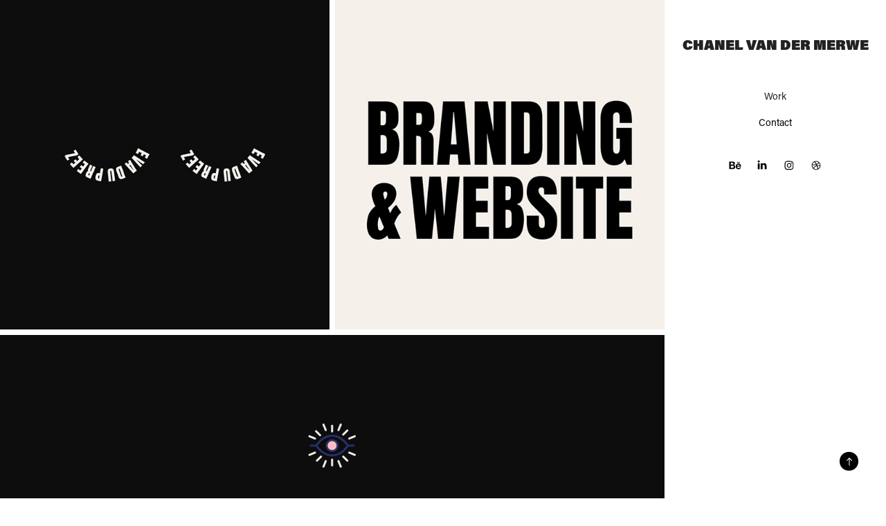

--- FILE ---
content_type: text/html; charset=utf-8
request_url: https://chanelmerwe.com/branding-website-design-film-editor
body_size: 7208
content:
<!DOCTYPE HTML>
<html lang="en-US">
<head>
  <meta charset="UTF-8" />
  <meta name="viewport" content="width=device-width, initial-scale=1" />
      <meta name="twitter:card"  content="summary_large_image" />
      <meta name="twitter:site"  content="@AdobePortfolio" />
      <meta  property="og:title" content="Chanel van der Merwe - Branding &amp; Website Design: Film Editor" />
      <meta  property="og:image" content="https://pro2-bar-s3-cdn-cf6.myportfolio.com/24629ad4-c151-4400-839a-067009835566/753f0b2a-2b01-424f-ac04-ca9ebe88d53b_rwc_640x0x640x640x640.gif?h=dfa915e4917a4399480a8620f0796a37" />
      <link rel="icon" href="[data-uri]"  />
      <link rel="stylesheet" href="/dist/css/main.css" type="text/css" />
      <link rel="stylesheet" href="https://pro2-bar-s3-cdn-cf.myportfolio.com/24629ad4-c151-4400-839a-067009835566/1adc82e54946fb0daaf980eb60b566551625055567.css?h=b352c20f2662890d1641d3bd783dbe10" type="text/css" />
    <link rel="canonical" href="https://chanelmerwe.com/branding-website-design-film-editor" />
      <title>Chanel van der Merwe - Branding &amp; Website Design: Film Editor</title>
    <script type="text/javascript" src="//use.typekit.net/ik/[base64].js?cb=8dae7d4d979f383d5ca1dd118e49b6878a07c580" async onload="
    try {
      window.Typekit.load();
    } catch (e) {
      console.warn('Typekit not loaded.');
    }
    "></script>
</head>
  <body class="transition-enabled">  <div class='page-background-video page-background-video-with-panel'>
  </div>
  <div class="js-responsive-nav">
    <div class="responsive-nav has-social">
      <div class="close-responsive-click-area js-close-responsive-nav">
        <div class="close-responsive-button"></div>
      </div>
          <nav data-hover-hint="nav">
              <ul class="group">
                  <li class="gallery-title"><a href="/work" >Work</a></li>
              </ul>
      <div class="page-title">
        <a href="/contact" >Contact</a>
      </div>
              <div class="social pf-nav-social" data-hover-hint="navSocialIcons">
                <ul>
                        <li>
                          <a href="https://www.behance.net/chanelvdmerwe" target="_blank">
                            <svg id="Layer_1" data-name="Layer 1" xmlns="http://www.w3.org/2000/svg" viewBox="0 0 30 24" class="icon"><path id="path-1" d="M18.83,14.38a2.78,2.78,0,0,0,.65,1.9,2.31,2.31,0,0,0,1.7.59,2.31,2.31,0,0,0,1.38-.41,1.79,1.79,0,0,0,.71-0.87h2.31a4.48,4.48,0,0,1-1.71,2.53,5,5,0,0,1-2.78.76,5.53,5.53,0,0,1-2-.37,4.34,4.34,0,0,1-1.55-1,4.77,4.77,0,0,1-1-1.63,6.29,6.29,0,0,1,0-4.13,4.83,4.83,0,0,1,1-1.64A4.64,4.64,0,0,1,19.09,9a4.86,4.86,0,0,1,2-.4A4.5,4.5,0,0,1,23.21,9a4.36,4.36,0,0,1,1.5,1.3,5.39,5.39,0,0,1,.84,1.86,7,7,0,0,1,.18,2.18h-6.9Zm3.67-3.24A1.94,1.94,0,0,0,21,10.6a2.26,2.26,0,0,0-1,.22,2,2,0,0,0-.66.54,1.94,1.94,0,0,0-.35.69,3.47,3.47,0,0,0-.12.65h4.29A2.75,2.75,0,0,0,22.5,11.14ZM18.29,6h5.36V7.35H18.29V6ZM13.89,17.7a4.4,4.4,0,0,1-1.51.7,6.44,6.44,0,0,1-1.73.22H4.24V5.12h6.24a7.7,7.7,0,0,1,1.73.17,3.67,3.67,0,0,1,1.33.56,2.6,2.6,0,0,1,.86,1,3.74,3.74,0,0,1,.3,1.58,3,3,0,0,1-.46,1.7,3.33,3.33,0,0,1-1.35,1.12,3.19,3.19,0,0,1,1.82,1.26,3.79,3.79,0,0,1,.59,2.17,3.79,3.79,0,0,1-.39,1.77A3.24,3.24,0,0,1,13.89,17.7ZM11.72,8.19a1.25,1.25,0,0,0-.45-0.47,1.88,1.88,0,0,0-.64-0.24,5.5,5.5,0,0,0-.76-0.05H7.16v3.16h3a2,2,0,0,0,1.28-.38A1.43,1.43,0,0,0,11.89,9,1.73,1.73,0,0,0,11.72,8.19ZM11.84,13a2.39,2.39,0,0,0-1.52-.45H7.16v3.73h3.11a3.61,3.61,0,0,0,.82-0.09A2,2,0,0,0,11.77,16a1.39,1.39,0,0,0,.47-0.54,1.85,1.85,0,0,0,.17-0.88A1.77,1.77,0,0,0,11.84,13Z"/></svg>
                          </a>
                        </li>
                        <li>
                          <a href="https://www.linkedin.com/in/chanelmerwe/" target="_blank">
                            <svg version="1.1" id="Layer_1" xmlns="http://www.w3.org/2000/svg" xmlns:xlink="http://www.w3.org/1999/xlink" viewBox="0 0 30 24" style="enable-background:new 0 0 30 24;" xml:space="preserve" class="icon">
                            <path id="path-1_24_" d="M19.6,19v-5.8c0-1.4-0.5-2.4-1.7-2.4c-1,0-1.5,0.7-1.8,1.3C16,12.3,16,12.6,16,13v6h-3.4
                              c0,0,0.1-9.8,0-10.8H16v1.5c0,0,0,0,0,0h0v0C16.4,9,17.2,7.9,19,7.9c2.3,0,4,1.5,4,4.9V19H19.6z M8.9,6.7L8.9,6.7
                              C7.7,6.7,7,5.9,7,4.9C7,3.8,7.8,3,8.9,3s1.9,0.8,1.9,1.9C10.9,5.9,10.1,6.7,8.9,6.7z M10.6,19H7.2V8.2h3.4V19z"/>
                            </svg>
                          </a>
                        </li>
                        <li>
                          <a href="https://www.instagram.com/chanelvdmerwe/" target="_blank">
                            <svg version="1.1" id="Layer_1" xmlns="http://www.w3.org/2000/svg" xmlns:xlink="http://www.w3.org/1999/xlink" viewBox="0 0 30 24" style="enable-background:new 0 0 30 24;" xml:space="preserve" class="icon">
                            <g>
                              <path d="M15,5.4c2.1,0,2.4,0,3.2,0c0.8,0,1.2,0.2,1.5,0.3c0.4,0.1,0.6,0.3,0.9,0.6c0.3,0.3,0.5,0.5,0.6,0.9
                                c0.1,0.3,0.2,0.7,0.3,1.5c0,0.8,0,1.1,0,3.2s0,2.4,0,3.2c0,0.8-0.2,1.2-0.3,1.5c-0.1,0.4-0.3,0.6-0.6,0.9c-0.3,0.3-0.5,0.5-0.9,0.6
                                c-0.3,0.1-0.7,0.2-1.5,0.3c-0.8,0-1.1,0-3.2,0s-2.4,0-3.2,0c-0.8,0-1.2-0.2-1.5-0.3c-0.4-0.1-0.6-0.3-0.9-0.6
                                c-0.3-0.3-0.5-0.5-0.6-0.9c-0.1-0.3-0.2-0.7-0.3-1.5c0-0.8,0-1.1,0-3.2s0-2.4,0-3.2c0-0.8,0.2-1.2,0.3-1.5c0.1-0.4,0.3-0.6,0.6-0.9
                                c0.3-0.3,0.5-0.5,0.9-0.6c0.3-0.1,0.7-0.2,1.5-0.3C12.6,5.4,12.9,5.4,15,5.4 M15,4c-2.2,0-2.4,0-3.3,0c-0.9,0-1.4,0.2-1.9,0.4
                                c-0.5,0.2-1,0.5-1.4,0.9C7.9,5.8,7.6,6.2,7.4,6.8C7.2,7.3,7.1,7.9,7,8.7C7,9.6,7,9.8,7,12s0,2.4,0,3.3c0,0.9,0.2,1.4,0.4,1.9
                                c0.2,0.5,0.5,1,0.9,1.4c0.4,0.4,0.9,0.7,1.4,0.9c0.5,0.2,1.1,0.3,1.9,0.4c0.9,0,1.1,0,3.3,0s2.4,0,3.3,0c0.9,0,1.4-0.2,1.9-0.4
                                c0.5-0.2,1-0.5,1.4-0.9c0.4-0.4,0.7-0.9,0.9-1.4c0.2-0.5,0.3-1.1,0.4-1.9c0-0.9,0-1.1,0-3.3s0-2.4,0-3.3c0-0.9-0.2-1.4-0.4-1.9
                                c-0.2-0.5-0.5-1-0.9-1.4c-0.4-0.4-0.9-0.7-1.4-0.9c-0.5-0.2-1.1-0.3-1.9-0.4C17.4,4,17.2,4,15,4L15,4L15,4z"/>
                              <path d="M15,7.9c-2.3,0-4.1,1.8-4.1,4.1s1.8,4.1,4.1,4.1s4.1-1.8,4.1-4.1S17.3,7.9,15,7.9L15,7.9z M15,14.7c-1.5,0-2.7-1.2-2.7-2.7
                                c0-1.5,1.2-2.7,2.7-2.7s2.7,1.2,2.7,2.7C17.7,13.5,16.5,14.7,15,14.7L15,14.7z"/>
                              <path d="M20.2,7.7c0,0.5-0.4,1-1,1s-1-0.4-1-1s0.4-1,1-1S20.2,7.2,20.2,7.7L20.2,7.7z"/>
                            </g>
                            </svg>
                          </a>
                        </li>
                        <li>
                          <a href="https://dribbble.com/chanelmerwe" target="_blank">
                            <svg xmlns="http://www.w3.org/2000/svg" xmlns:xlink="http://www.w3.org/1999/xlink" version="1.1" id="Layer_1" x="0px" y="0px" viewBox="0 0 30 24" xml:space="preserve" class="icon"><path d="M15 20c-4.41 0-8-3.59-8-8s3.59-8 8-8c4.41 0 8 3.6 8 8S19.41 20 15 20L15 20z M21.75 13.1 c-0.23-0.07-2.12-0.64-4.26-0.29c0.89 2.5 1.3 4.5 1.3 4.87C20.35 16.6 21.4 15 21.8 13.1L21.75 13.1z M17.67 18.3 c-0.1-0.6-0.5-2.69-1.46-5.18c-0.02 0-0.03 0.01-0.05 0.01c-3.85 1.34-5.24 4.02-5.36 4.27c1.16 0.9 2.6 1.4 4.2 1.4 C15.95 18.8 16.9 18.6 17.7 18.3L17.67 18.3z M9.92 16.58c0.15-0.27 2.03-3.37 5.55-4.51c0.09-0.03 0.18-0.06 0.27-0.08 c-0.17-0.39-0.36-0.78-0.55-1.16c-3.41 1.02-6.72 0.98-7.02 0.97c0 0.1 0 0.1 0 0.21C8.17 13.8 8.8 15.4 9.9 16.58L9.92 16.6 z M8.31 10.61c0.31 0 3.1 0 6.32-0.83c-1.13-2.01-2.35-3.7-2.53-3.95C10.18 6.7 8.8 8.5 8.3 10.61L8.31 10.61z M13.4 5.4 c0.19 0.2 1.4 1.9 2.5 4c2.43-0.91 3.46-2.29 3.58-2.47C18.32 5.8 16.7 5.2 15 5.18C14.45 5.2 13.9 5.2 13.4 5.4 L13.4 5.37z M20.29 7.69c-0.14 0.19-1.29 1.66-3.82 2.69c0.16 0.3 0.3 0.7 0.5 0.99c0.05 0.1 0.1 0.2 0.1 0.3 c2.27-0.29 4.5 0.2 4.8 0.22C21.82 10.3 21.2 8.8 20.3 7.69L20.29 7.69z"/></svg>
                          </a>
                        </li>
                </ul>
              </div>
          </nav>
    </div>
  </div>
  <div class="site-wrap cfix js-site-wrap">
    <div class="site-container">
      <div class="site-content e2e-site-content">
        <div class="sidebar-content">
          <header class="site-header">
              <div class="logo-wrap" data-hover-hint="logo">
                    <div class="logo e2e-site-logo-text logo-text  ">
    <a href="/work" class="preserve-whitespace">Chanel van der merwe</a>

</div>
              </div>
  <div class="hamburger-click-area js-hamburger">
    <div class="hamburger">
      <i></i>
      <i></i>
      <i></i>
    </div>
  </div>
          </header>
              <nav data-hover-hint="nav">
              <ul class="group">
                  <li class="gallery-title"><a href="/work" >Work</a></li>
              </ul>
      <div class="page-title">
        <a href="/contact" >Contact</a>
      </div>
                  <div class="social pf-nav-social" data-hover-hint="navSocialIcons">
                    <ul>
                            <li>
                              <a href="https://www.behance.net/chanelvdmerwe" target="_blank">
                                <svg id="Layer_1" data-name="Layer 1" xmlns="http://www.w3.org/2000/svg" viewBox="0 0 30 24" class="icon"><path id="path-1" d="M18.83,14.38a2.78,2.78,0,0,0,.65,1.9,2.31,2.31,0,0,0,1.7.59,2.31,2.31,0,0,0,1.38-.41,1.79,1.79,0,0,0,.71-0.87h2.31a4.48,4.48,0,0,1-1.71,2.53,5,5,0,0,1-2.78.76,5.53,5.53,0,0,1-2-.37,4.34,4.34,0,0,1-1.55-1,4.77,4.77,0,0,1-1-1.63,6.29,6.29,0,0,1,0-4.13,4.83,4.83,0,0,1,1-1.64A4.64,4.64,0,0,1,19.09,9a4.86,4.86,0,0,1,2-.4A4.5,4.5,0,0,1,23.21,9a4.36,4.36,0,0,1,1.5,1.3,5.39,5.39,0,0,1,.84,1.86,7,7,0,0,1,.18,2.18h-6.9Zm3.67-3.24A1.94,1.94,0,0,0,21,10.6a2.26,2.26,0,0,0-1,.22,2,2,0,0,0-.66.54,1.94,1.94,0,0,0-.35.69,3.47,3.47,0,0,0-.12.65h4.29A2.75,2.75,0,0,0,22.5,11.14ZM18.29,6h5.36V7.35H18.29V6ZM13.89,17.7a4.4,4.4,0,0,1-1.51.7,6.44,6.44,0,0,1-1.73.22H4.24V5.12h6.24a7.7,7.7,0,0,1,1.73.17,3.67,3.67,0,0,1,1.33.56,2.6,2.6,0,0,1,.86,1,3.74,3.74,0,0,1,.3,1.58,3,3,0,0,1-.46,1.7,3.33,3.33,0,0,1-1.35,1.12,3.19,3.19,0,0,1,1.82,1.26,3.79,3.79,0,0,1,.59,2.17,3.79,3.79,0,0,1-.39,1.77A3.24,3.24,0,0,1,13.89,17.7ZM11.72,8.19a1.25,1.25,0,0,0-.45-0.47,1.88,1.88,0,0,0-.64-0.24,5.5,5.5,0,0,0-.76-0.05H7.16v3.16h3a2,2,0,0,0,1.28-.38A1.43,1.43,0,0,0,11.89,9,1.73,1.73,0,0,0,11.72,8.19ZM11.84,13a2.39,2.39,0,0,0-1.52-.45H7.16v3.73h3.11a3.61,3.61,0,0,0,.82-0.09A2,2,0,0,0,11.77,16a1.39,1.39,0,0,0,.47-0.54,1.85,1.85,0,0,0,.17-0.88A1.77,1.77,0,0,0,11.84,13Z"/></svg>
                              </a>
                            </li>
                            <li>
                              <a href="https://www.linkedin.com/in/chanelmerwe/" target="_blank">
                                <svg version="1.1" id="Layer_1" xmlns="http://www.w3.org/2000/svg" xmlns:xlink="http://www.w3.org/1999/xlink" viewBox="0 0 30 24" style="enable-background:new 0 0 30 24;" xml:space="preserve" class="icon">
                                <path id="path-1_24_" d="M19.6,19v-5.8c0-1.4-0.5-2.4-1.7-2.4c-1,0-1.5,0.7-1.8,1.3C16,12.3,16,12.6,16,13v6h-3.4
                                  c0,0,0.1-9.8,0-10.8H16v1.5c0,0,0,0,0,0h0v0C16.4,9,17.2,7.9,19,7.9c2.3,0,4,1.5,4,4.9V19H19.6z M8.9,6.7L8.9,6.7
                                  C7.7,6.7,7,5.9,7,4.9C7,3.8,7.8,3,8.9,3s1.9,0.8,1.9,1.9C10.9,5.9,10.1,6.7,8.9,6.7z M10.6,19H7.2V8.2h3.4V19z"/>
                                </svg>
                              </a>
                            </li>
                            <li>
                              <a href="https://www.instagram.com/chanelvdmerwe/" target="_blank">
                                <svg version="1.1" id="Layer_1" xmlns="http://www.w3.org/2000/svg" xmlns:xlink="http://www.w3.org/1999/xlink" viewBox="0 0 30 24" style="enable-background:new 0 0 30 24;" xml:space="preserve" class="icon">
                                <g>
                                  <path d="M15,5.4c2.1,0,2.4,0,3.2,0c0.8,0,1.2,0.2,1.5,0.3c0.4,0.1,0.6,0.3,0.9,0.6c0.3,0.3,0.5,0.5,0.6,0.9
                                    c0.1,0.3,0.2,0.7,0.3,1.5c0,0.8,0,1.1,0,3.2s0,2.4,0,3.2c0,0.8-0.2,1.2-0.3,1.5c-0.1,0.4-0.3,0.6-0.6,0.9c-0.3,0.3-0.5,0.5-0.9,0.6
                                    c-0.3,0.1-0.7,0.2-1.5,0.3c-0.8,0-1.1,0-3.2,0s-2.4,0-3.2,0c-0.8,0-1.2-0.2-1.5-0.3c-0.4-0.1-0.6-0.3-0.9-0.6
                                    c-0.3-0.3-0.5-0.5-0.6-0.9c-0.1-0.3-0.2-0.7-0.3-1.5c0-0.8,0-1.1,0-3.2s0-2.4,0-3.2c0-0.8,0.2-1.2,0.3-1.5c0.1-0.4,0.3-0.6,0.6-0.9
                                    c0.3-0.3,0.5-0.5,0.9-0.6c0.3-0.1,0.7-0.2,1.5-0.3C12.6,5.4,12.9,5.4,15,5.4 M15,4c-2.2,0-2.4,0-3.3,0c-0.9,0-1.4,0.2-1.9,0.4
                                    c-0.5,0.2-1,0.5-1.4,0.9C7.9,5.8,7.6,6.2,7.4,6.8C7.2,7.3,7.1,7.9,7,8.7C7,9.6,7,9.8,7,12s0,2.4,0,3.3c0,0.9,0.2,1.4,0.4,1.9
                                    c0.2,0.5,0.5,1,0.9,1.4c0.4,0.4,0.9,0.7,1.4,0.9c0.5,0.2,1.1,0.3,1.9,0.4c0.9,0,1.1,0,3.3,0s2.4,0,3.3,0c0.9,0,1.4-0.2,1.9-0.4
                                    c0.5-0.2,1-0.5,1.4-0.9c0.4-0.4,0.7-0.9,0.9-1.4c0.2-0.5,0.3-1.1,0.4-1.9c0-0.9,0-1.1,0-3.3s0-2.4,0-3.3c0-0.9-0.2-1.4-0.4-1.9
                                    c-0.2-0.5-0.5-1-0.9-1.4c-0.4-0.4-0.9-0.7-1.4-0.9c-0.5-0.2-1.1-0.3-1.9-0.4C17.4,4,17.2,4,15,4L15,4L15,4z"/>
                                  <path d="M15,7.9c-2.3,0-4.1,1.8-4.1,4.1s1.8,4.1,4.1,4.1s4.1-1.8,4.1-4.1S17.3,7.9,15,7.9L15,7.9z M15,14.7c-1.5,0-2.7-1.2-2.7-2.7
                                    c0-1.5,1.2-2.7,2.7-2.7s2.7,1.2,2.7,2.7C17.7,13.5,16.5,14.7,15,14.7L15,14.7z"/>
                                  <path d="M20.2,7.7c0,0.5-0.4,1-1,1s-1-0.4-1-1s0.4-1,1-1S20.2,7.2,20.2,7.7L20.2,7.7z"/>
                                </g>
                                </svg>
                              </a>
                            </li>
                            <li>
                              <a href="https://dribbble.com/chanelmerwe" target="_blank">
                                <svg xmlns="http://www.w3.org/2000/svg" xmlns:xlink="http://www.w3.org/1999/xlink" version="1.1" id="Layer_1" x="0px" y="0px" viewBox="0 0 30 24" xml:space="preserve" class="icon"><path d="M15 20c-4.41 0-8-3.59-8-8s3.59-8 8-8c4.41 0 8 3.6 8 8S19.41 20 15 20L15 20z M21.75 13.1 c-0.23-0.07-2.12-0.64-4.26-0.29c0.89 2.5 1.3 4.5 1.3 4.87C20.35 16.6 21.4 15 21.8 13.1L21.75 13.1z M17.67 18.3 c-0.1-0.6-0.5-2.69-1.46-5.18c-0.02 0-0.03 0.01-0.05 0.01c-3.85 1.34-5.24 4.02-5.36 4.27c1.16 0.9 2.6 1.4 4.2 1.4 C15.95 18.8 16.9 18.6 17.7 18.3L17.67 18.3z M9.92 16.58c0.15-0.27 2.03-3.37 5.55-4.51c0.09-0.03 0.18-0.06 0.27-0.08 c-0.17-0.39-0.36-0.78-0.55-1.16c-3.41 1.02-6.72 0.98-7.02 0.97c0 0.1 0 0.1 0 0.21C8.17 13.8 8.8 15.4 9.9 16.58L9.92 16.6 z M8.31 10.61c0.31 0 3.1 0 6.32-0.83c-1.13-2.01-2.35-3.7-2.53-3.95C10.18 6.7 8.8 8.5 8.3 10.61L8.31 10.61z M13.4 5.4 c0.19 0.2 1.4 1.9 2.5 4c2.43-0.91 3.46-2.29 3.58-2.47C18.32 5.8 16.7 5.2 15 5.18C14.45 5.2 13.9 5.2 13.4 5.4 L13.4 5.37z M20.29 7.69c-0.14 0.19-1.29 1.66-3.82 2.69c0.16 0.3 0.3 0.7 0.5 0.99c0.05 0.1 0.1 0.2 0.1 0.3 c2.27-0.29 4.5 0.2 4.8 0.22C21.82 10.3 21.2 8.8 20.3 7.69L20.29 7.69z"/></svg>
                              </a>
                            </li>
                    </ul>
                  </div>
              </nav>
        </div>
        <main>
  <div class="page-container" data-context="page.page.container" data-hover-hint="pageContainer">
    <section class="page standard-modules">
      <div class="page-content js-page-content" data-context="pages" data-identity="id:p5ece86565fde846518899d8ae2a7313d5e76a91ac2422ffbb26e7">
        <div id="project-canvas" class="js-project-modules modules content">
          <div id="project-modules">
              
              
              
              
              
              
              
              <div class="project-module module media_collection project-module-media_collection" data-id="m5ece8655e3feaaf45f699c05bcab5bc544c44ef3816b51e098f0e"  style="padding-top: 0px;
padding-bottom: 0px;
  width: 100%;
">
  <div class="grid--main js-grid-main" data-grid-max-images="
  ">
    <div class="grid__item-container js-grid-item-container" data-flex-grow="260" style="width:260px; flex-grow:260;" data-width="1000" data-height="1000">
      <script type="text/html" class="js-lightbox-slide-content">
        <div class="grid__image-wrapper">
          <img src="https://pro2-bar-s3-cdn-cf5.myportfolio.com/24629ad4-c151-4400-839a-067009835566/6523d774-c4a2-4610-923f-da63ce0c471a_rw_1200.jpg?h=d2cfcbbf8f31b1b86a9506847741addc" srcset="https://pro2-bar-s3-cdn-cf5.myportfolio.com/24629ad4-c151-4400-839a-067009835566/6523d774-c4a2-4610-923f-da63ce0c471a_rw_600.jpg?h=ca7bb5b7994eb806fa127212ebfefbdc 600w,https://pro2-bar-s3-cdn-cf5.myportfolio.com/24629ad4-c151-4400-839a-067009835566/6523d774-c4a2-4610-923f-da63ce0c471a_rw_1200.jpg?h=d2cfcbbf8f31b1b86a9506847741addc 1000w,"  sizes="(max-width: 1000px) 100vw, 1000px">
        <div>
      </script>
      <img
        class="grid__item-image js-grid__item-image grid__item-image-lazy js-lazy"
        src="[data-uri]"
        
        data-src="https://pro2-bar-s3-cdn-cf5.myportfolio.com/24629ad4-c151-4400-839a-067009835566/6523d774-c4a2-4610-923f-da63ce0c471a_rw_1200.jpg?h=d2cfcbbf8f31b1b86a9506847741addc"
        data-srcset="https://pro2-bar-s3-cdn-cf5.myportfolio.com/24629ad4-c151-4400-839a-067009835566/6523d774-c4a2-4610-923f-da63ce0c471a_rw_600.jpg?h=ca7bb5b7994eb806fa127212ebfefbdc 600w,https://pro2-bar-s3-cdn-cf5.myportfolio.com/24629ad4-c151-4400-839a-067009835566/6523d774-c4a2-4610-923f-da63ce0c471a_rw_1200.jpg?h=d2cfcbbf8f31b1b86a9506847741addc 1000w,"
      >
      <span class="grid__item-filler" style="padding-bottom:100%;"></span>
    </div>
    <div class="grid__item-container js-grid-item-container" data-flex-grow="260" style="width:260px; flex-grow:260;" data-width="1000" data-height="1000">
      <script type="text/html" class="js-lightbox-slide-content">
        <div class="grid__image-wrapper">
          <img src="https://pro2-bar-s3-cdn-cf1.myportfolio.com/24629ad4-c151-4400-839a-067009835566/231f325d-cdf1-49da-89c8-0d3005f19faa_rw_1200.jpg?h=41694113c4fbd12f5821cdfd2f64b847" srcset="https://pro2-bar-s3-cdn-cf1.myportfolio.com/24629ad4-c151-4400-839a-067009835566/231f325d-cdf1-49da-89c8-0d3005f19faa_rw_600.jpg?h=673c0b7610821ede7d750fcef3e75d4f 600w,https://pro2-bar-s3-cdn-cf1.myportfolio.com/24629ad4-c151-4400-839a-067009835566/231f325d-cdf1-49da-89c8-0d3005f19faa_rw_1200.jpg?h=41694113c4fbd12f5821cdfd2f64b847 1000w,"  sizes="(max-width: 1000px) 100vw, 1000px">
        <div>
      </script>
      <img
        class="grid__item-image js-grid__item-image grid__item-image-lazy js-lazy"
        src="[data-uri]"
        
        data-src="https://pro2-bar-s3-cdn-cf1.myportfolio.com/24629ad4-c151-4400-839a-067009835566/231f325d-cdf1-49da-89c8-0d3005f19faa_rw_1200.jpg?h=41694113c4fbd12f5821cdfd2f64b847"
        data-srcset="https://pro2-bar-s3-cdn-cf1.myportfolio.com/24629ad4-c151-4400-839a-067009835566/231f325d-cdf1-49da-89c8-0d3005f19faa_rw_600.jpg?h=673c0b7610821ede7d750fcef3e75d4f 600w,https://pro2-bar-s3-cdn-cf1.myportfolio.com/24629ad4-c151-4400-839a-067009835566/231f325d-cdf1-49da-89c8-0d3005f19faa_rw_1200.jpg?h=41694113c4fbd12f5821cdfd2f64b847 1000w,"
      >
      <span class="grid__item-filler" style="padding-bottom:100%;"></span>
    </div>
    <div class="js-grid-spacer"></div>
  </div>
</div>

              
              
              
              <div class="project-module module image project-module-image js-js-project-module"  style="padding-top: 0px;
padding-bottom: 0px;
  width: 100%;
  float: center;
  clear: both;
">

  

  
     <div class="js-lightbox" data-src="https://pro2-bar-s3-cdn-cf.myportfolio.com/24629ad4-c151-4400-839a-067009835566/8d7c531b-a45f-4b02-87ac-7ed1b4d3330e.gif?h=6a36a1ee4c27d3948754934cd27536f6">
           <img
             class="js-lazy e2e-site-project-module-image"
             src="[data-uri]"
             data-src="https://pro2-bar-s3-cdn-cf.myportfolio.com/24629ad4-c151-4400-839a-067009835566/8d7c531b-a45f-4b02-87ac-7ed1b4d3330e_rw_1920.gif?h=68fee81cb249c28b6ca092f9b91d1bcc"
             data-srcset="https://pro2-bar-s3-cdn-cf.myportfolio.com/24629ad4-c151-4400-839a-067009835566/8d7c531b-a45f-4b02-87ac-7ed1b4d3330e_rw_600.gif?h=3b6743545c2d685da1c40d2f5dd0101a 600w,https://pro2-bar-s3-cdn-cf.myportfolio.com/24629ad4-c151-4400-839a-067009835566/8d7c531b-a45f-4b02-87ac-7ed1b4d3330e_rw_1200.gif?h=b552c9e677aba2e73c671df88e4d2421 1200w,https://pro2-bar-s3-cdn-cf.myportfolio.com/24629ad4-c151-4400-839a-067009835566/8d7c531b-a45f-4b02-87ac-7ed1b4d3330e_rw_1920.gif?h=68fee81cb249c28b6ca092f9b91d1bcc 1920w,"
             data-sizes="(max-width: 1920px) 100vw, 1920px"
             width="1920"
             height="0"
             style="padding-bottom: 33.33%; background: rgba(0, 0, 0, 0.03)"
             
           >
     </div>
  

</div>

              
              
              
              
              
              
              
              
              
              
              
              
              
              
              
              <div class="project-module module media_collection project-module-media_collection" data-id="m5ece86560aed5afbf7c2dcba7026ac19882535a24a9441de4d467"  style="padding-top: 0px;
padding-bottom: 0px;
  width: 100%;
">
  <div class="grid--main js-grid-main" data-grid-max-images="
  ">
    <div class="grid__item-container js-grid-item-container" data-flex-grow="520" style="width:520px; flex-grow:520;" data-width="1920" data-height="960">
      <script type="text/html" class="js-lightbox-slide-content">
        <div class="grid__image-wrapper">
          <img src="https://pro2-bar-s3-cdn-cf1.myportfolio.com/24629ad4-c151-4400-839a-067009835566/2d51b9cc-4e08-4811-aa75-6dcd8ebc34fb_rw_1920.jpg?h=16f7906876818abe740aa5eb80933c6a" srcset="https://pro2-bar-s3-cdn-cf1.myportfolio.com/24629ad4-c151-4400-839a-067009835566/2d51b9cc-4e08-4811-aa75-6dcd8ebc34fb_rw_600.jpg?h=5db2b8bc36d5cbcbf717ca4bc292b963 600w,https://pro2-bar-s3-cdn-cf1.myportfolio.com/24629ad4-c151-4400-839a-067009835566/2d51b9cc-4e08-4811-aa75-6dcd8ebc34fb_rw_1200.jpg?h=14acb97474413404ba5d87f89fbc1f9c 1200w,https://pro2-bar-s3-cdn-cf1.myportfolio.com/24629ad4-c151-4400-839a-067009835566/2d51b9cc-4e08-4811-aa75-6dcd8ebc34fb_rw_1920.jpg?h=16f7906876818abe740aa5eb80933c6a 1920w,"  sizes="(max-width: 1920px) 100vw, 1920px">
        <div>
      </script>
      <img
        class="grid__item-image js-grid__item-image grid__item-image-lazy js-lazy"
        src="[data-uri]"
        
        data-src="https://pro2-bar-s3-cdn-cf1.myportfolio.com/24629ad4-c151-4400-839a-067009835566/2d51b9cc-4e08-4811-aa75-6dcd8ebc34fb_rw_1920.jpg?h=16f7906876818abe740aa5eb80933c6a"
        data-srcset="https://pro2-bar-s3-cdn-cf1.myportfolio.com/24629ad4-c151-4400-839a-067009835566/2d51b9cc-4e08-4811-aa75-6dcd8ebc34fb_rw_600.jpg?h=5db2b8bc36d5cbcbf717ca4bc292b963 600w,https://pro2-bar-s3-cdn-cf1.myportfolio.com/24629ad4-c151-4400-839a-067009835566/2d51b9cc-4e08-4811-aa75-6dcd8ebc34fb_rw_1200.jpg?h=14acb97474413404ba5d87f89fbc1f9c 1200w,https://pro2-bar-s3-cdn-cf1.myportfolio.com/24629ad4-c151-4400-839a-067009835566/2d51b9cc-4e08-4811-aa75-6dcd8ebc34fb_rw_1920.jpg?h=16f7906876818abe740aa5eb80933c6a 1920w,"
      >
      <span class="grid__item-filler" style="padding-bottom:50%;"></span>
    </div>
    <div class="js-grid-spacer"></div>
  </div>
</div>

              
              
              
              
              
              
              
              
              
              <div class="project-module module media_collection project-module-media_collection" data-id="m5ece8656130a5c37a475190bd946fec5e459b743178ef0a84b2c8"  style="padding-top: 0px;
padding-bottom: 0px;
  width: 100%;
">
  <div class="grid--main js-grid-main" data-grid-max-images="
  ">
    <div class="grid__item-container js-grid-item-container" data-flex-grow="260" style="width:260px; flex-grow:260;" data-width="1200" data-height="1200">
      <script type="text/html" class="js-lightbox-slide-content">
        <div class="grid__image-wrapper">
          <img src="https://pro2-bar-s3-cdn-cf1.myportfolio.com/24629ad4-c151-4400-839a-067009835566/c1f32d4e-dded-4e7d-a0c7-c929f53ac5a7_rw_1200.jpg?h=a279fa04fef58633ebf6c9a74efef11e" srcset="https://pro2-bar-s3-cdn-cf1.myportfolio.com/24629ad4-c151-4400-839a-067009835566/c1f32d4e-dded-4e7d-a0c7-c929f53ac5a7_rw_600.jpg?h=b957fa05e005d66677314bbf7071dead 600w,https://pro2-bar-s3-cdn-cf1.myportfolio.com/24629ad4-c151-4400-839a-067009835566/c1f32d4e-dded-4e7d-a0c7-c929f53ac5a7_rw_1200.jpg?h=a279fa04fef58633ebf6c9a74efef11e 1200w,"  sizes="(max-width: 1200px) 100vw, 1200px">
        <div>
      </script>
      <img
        class="grid__item-image js-grid__item-image grid__item-image-lazy js-lazy"
        src="[data-uri]"
        
        data-src="https://pro2-bar-s3-cdn-cf1.myportfolio.com/24629ad4-c151-4400-839a-067009835566/c1f32d4e-dded-4e7d-a0c7-c929f53ac5a7_rw_1200.jpg?h=a279fa04fef58633ebf6c9a74efef11e"
        data-srcset="https://pro2-bar-s3-cdn-cf1.myportfolio.com/24629ad4-c151-4400-839a-067009835566/c1f32d4e-dded-4e7d-a0c7-c929f53ac5a7_rw_600.jpg?h=b957fa05e005d66677314bbf7071dead 600w,https://pro2-bar-s3-cdn-cf1.myportfolio.com/24629ad4-c151-4400-839a-067009835566/c1f32d4e-dded-4e7d-a0c7-c929f53ac5a7_rw_1200.jpg?h=a279fa04fef58633ebf6c9a74efef11e 1200w,"
      >
      <span class="grid__item-filler" style="padding-bottom:100%;"></span>
    </div>
    <div class="grid__item-container js-grid-item-container" data-flex-grow="260" style="width:260px; flex-grow:260;" data-width="1200" data-height="1200">
      <script type="text/html" class="js-lightbox-slide-content">
        <div class="grid__image-wrapper">
          <img src="https://pro2-bar-s3-cdn-cf2.myportfolio.com/24629ad4-c151-4400-839a-067009835566/30dc517b-2f82-49f4-9669-fb6c7b1571af_rw_1200.jpg?h=f591c39fc3573c6e835519b3dad120df" srcset="https://pro2-bar-s3-cdn-cf2.myportfolio.com/24629ad4-c151-4400-839a-067009835566/30dc517b-2f82-49f4-9669-fb6c7b1571af_rw_600.jpg?h=62460cd611116c7dcc8136fd4b13c4ab 600w,https://pro2-bar-s3-cdn-cf2.myportfolio.com/24629ad4-c151-4400-839a-067009835566/30dc517b-2f82-49f4-9669-fb6c7b1571af_rw_1200.jpg?h=f591c39fc3573c6e835519b3dad120df 1200w,"  sizes="(max-width: 1200px) 100vw, 1200px">
        <div>
      </script>
      <img
        class="grid__item-image js-grid__item-image grid__item-image-lazy js-lazy"
        src="[data-uri]"
        
        data-src="https://pro2-bar-s3-cdn-cf2.myportfolio.com/24629ad4-c151-4400-839a-067009835566/30dc517b-2f82-49f4-9669-fb6c7b1571af_rw_1200.jpg?h=f591c39fc3573c6e835519b3dad120df"
        data-srcset="https://pro2-bar-s3-cdn-cf2.myportfolio.com/24629ad4-c151-4400-839a-067009835566/30dc517b-2f82-49f4-9669-fb6c7b1571af_rw_600.jpg?h=62460cd611116c7dcc8136fd4b13c4ab 600w,https://pro2-bar-s3-cdn-cf2.myportfolio.com/24629ad4-c151-4400-839a-067009835566/30dc517b-2f82-49f4-9669-fb6c7b1571af_rw_1200.jpg?h=f591c39fc3573c6e835519b3dad120df 1200w,"
      >
      <span class="grid__item-filler" style="padding-bottom:100%;"></span>
    </div>
    <div class="js-grid-spacer"></div>
  </div>
</div>

              
              
              
              <div class="project-module module image project-module-image js-js-project-module"  style="padding-top: 0px;
padding-bottom: 0px;
  width: 100%;
  float: center;
  clear: both;
">

  

  
     <div class="js-lightbox" data-src="https://pro2-bar-s3-cdn-cf1.myportfolio.com/24629ad4-c151-4400-839a-067009835566/25271f6d-fbd5-4873-91ae-09ed7bfe4fa5.jpg?h=1f73251f96882f414b94e9b695d5ccd1">
           <img
             class="js-lazy e2e-site-project-module-image"
             src="[data-uri]"
             data-src="https://pro2-bar-s3-cdn-cf1.myportfolio.com/24629ad4-c151-4400-839a-067009835566/25271f6d-fbd5-4873-91ae-09ed7bfe4fa5_rw_1920.jpg?h=256049e7998373e18af86c141e9959af"
             data-srcset="https://pro2-bar-s3-cdn-cf1.myportfolio.com/24629ad4-c151-4400-839a-067009835566/25271f6d-fbd5-4873-91ae-09ed7bfe4fa5_rw_600.jpg?h=5d9e52ba2030fbfdde9e008f267975ab 600w,https://pro2-bar-s3-cdn-cf1.myportfolio.com/24629ad4-c151-4400-839a-067009835566/25271f6d-fbd5-4873-91ae-09ed7bfe4fa5_rw_1200.jpg?h=84a2adfdeea7f43338bb8d86712aa7dd 1200w,https://pro2-bar-s3-cdn-cf1.myportfolio.com/24629ad4-c151-4400-839a-067009835566/25271f6d-fbd5-4873-91ae-09ed7bfe4fa5_rw_1920.jpg?h=256049e7998373e18af86c141e9959af 1920w,"
             data-sizes="(max-width: 1920px) 100vw, 1920px"
             width="1920"
             height="0"
             style="padding-bottom: 33.33%; background: rgba(0, 0, 0, 0.03)"
             
           >
     </div>
  

</div>

              
              
              
              
              
              
              
              
              
              <div class="project-module module image project-module-image js-js-project-module"  style="padding-top: 0px;
padding-bottom: 0px;
  width: 100%;
  float: center;
  clear: both;
">

  

  
     <div class="js-lightbox" data-src="https://pro2-bar-s3-cdn-cf1.myportfolio.com/24629ad4-c151-4400-839a-067009835566/9fb8b1fd-c52e-4f7c-a3be-5c2b26a0e197.jpg?h=f5b55e8226318d831c0157d409e89788">
           <img
             class="js-lazy e2e-site-project-module-image"
             src="[data-uri]"
             data-src="https://pro2-bar-s3-cdn-cf1.myportfolio.com/24629ad4-c151-4400-839a-067009835566/9fb8b1fd-c52e-4f7c-a3be-5c2b26a0e197_rw_1920.jpg?h=4643e7929c175de11b5adf93ac0d3a3d"
             data-srcset="https://pro2-bar-s3-cdn-cf1.myportfolio.com/24629ad4-c151-4400-839a-067009835566/9fb8b1fd-c52e-4f7c-a3be-5c2b26a0e197_rw_600.jpg?h=14df0bb5d2ace4578946a32eb2c69ee1 600w,https://pro2-bar-s3-cdn-cf1.myportfolio.com/24629ad4-c151-4400-839a-067009835566/9fb8b1fd-c52e-4f7c-a3be-5c2b26a0e197_rw_1200.jpg?h=9065350566e1640cd71624a362f89157 1200w,https://pro2-bar-s3-cdn-cf1.myportfolio.com/24629ad4-c151-4400-839a-067009835566/9fb8b1fd-c52e-4f7c-a3be-5c2b26a0e197_rw_1920.jpg?h=4643e7929c175de11b5adf93ac0d3a3d 1920w,"
             data-sizes="(max-width: 1920px) 100vw, 1920px"
             width="1920"
             height="0"
             style="padding-bottom: 50%; background: rgba(0, 0, 0, 0.03)"
             
           >
     </div>
  

</div>

              
              
              
              
              
              
              
              
              
              
              
              
              
              
              
              <div class="project-module module media_collection project-module-media_collection" data-id="m5ece865634eca143137ffa2c256e5a409693c6d6f91e98ea439b0"  style="padding-top: 0px;
padding-bottom: 0px;
  width: 100%;
">
  <div class="grid--main js-grid-main" data-grid-max-images="
  ">
    <div class="grid__item-container js-grid-item-container" data-flex-grow="462.22222222222" style="width:462.22222222222px; flex-grow:462.22222222222;" data-width="640" data-height="360">
      <script type="text/html" class="js-lightbox-slide-content">
        <div class="grid__image-wrapper">
          <img src="https://pro2-bar-s3-cdn-cf5.myportfolio.com/24629ad4-c151-4400-839a-067009835566/64f5d3a3-3816-4a6a-8b35-47640f625e68_rw_1200.gif?h=7dbdff7e809c0e6eb0a05ef8a7857321" srcset="https://pro2-bar-s3-cdn-cf5.myportfolio.com/24629ad4-c151-4400-839a-067009835566/64f5d3a3-3816-4a6a-8b35-47640f625e68_rw_600.gif?h=61a8b06ea968a912909e724ee5497e42 600w,https://pro2-bar-s3-cdn-cf5.myportfolio.com/24629ad4-c151-4400-839a-067009835566/64f5d3a3-3816-4a6a-8b35-47640f625e68_rw_1200.gif?h=7dbdff7e809c0e6eb0a05ef8a7857321 640w,"  sizes="(max-width: 640px) 100vw, 640px">
        <div>
      </script>
      <img
        class="grid__item-image js-grid__item-image grid__item-image-lazy js-lazy"
        src="[data-uri]"
        
        data-src="https://pro2-bar-s3-cdn-cf5.myportfolio.com/24629ad4-c151-4400-839a-067009835566/64f5d3a3-3816-4a6a-8b35-47640f625e68_rw_1200.gif?h=7dbdff7e809c0e6eb0a05ef8a7857321"
        data-srcset="https://pro2-bar-s3-cdn-cf5.myportfolio.com/24629ad4-c151-4400-839a-067009835566/64f5d3a3-3816-4a6a-8b35-47640f625e68_rw_600.gif?h=61a8b06ea968a912909e724ee5497e42 600w,https://pro2-bar-s3-cdn-cf5.myportfolio.com/24629ad4-c151-4400-839a-067009835566/64f5d3a3-3816-4a6a-8b35-47640f625e68_rw_1200.gif?h=7dbdff7e809c0e6eb0a05ef8a7857321 640w,"
      >
      <span class="grid__item-filler" style="padding-bottom:56.25%;"></span>
    </div>
    <div class="grid__item-container js-grid-item-container" data-flex-grow="462.22222222222" style="width:462.22222222222px; flex-grow:462.22222222222;" data-width="640" data-height="360">
      <script type="text/html" class="js-lightbox-slide-content">
        <div class="grid__image-wrapper">
          <img src="https://pro2-bar-s3-cdn-cf6.myportfolio.com/24629ad4-c151-4400-839a-067009835566/7658ca7f-1967-4d4a-b74d-c686b769170f_rw_1200.gif?h=2ab4dfed5ba03d243cd6ce612bcab818" srcset="https://pro2-bar-s3-cdn-cf6.myportfolio.com/24629ad4-c151-4400-839a-067009835566/7658ca7f-1967-4d4a-b74d-c686b769170f_rw_600.gif?h=bdc2cb1a9ed1ab771e8c51b936ac34a2 600w,https://pro2-bar-s3-cdn-cf6.myportfolio.com/24629ad4-c151-4400-839a-067009835566/7658ca7f-1967-4d4a-b74d-c686b769170f_rw_1200.gif?h=2ab4dfed5ba03d243cd6ce612bcab818 640w,"  sizes="(max-width: 640px) 100vw, 640px">
        <div>
      </script>
      <img
        class="grid__item-image js-grid__item-image grid__item-image-lazy js-lazy"
        src="[data-uri]"
        
        data-src="https://pro2-bar-s3-cdn-cf6.myportfolio.com/24629ad4-c151-4400-839a-067009835566/7658ca7f-1967-4d4a-b74d-c686b769170f_rw_1200.gif?h=2ab4dfed5ba03d243cd6ce612bcab818"
        data-srcset="https://pro2-bar-s3-cdn-cf6.myportfolio.com/24629ad4-c151-4400-839a-067009835566/7658ca7f-1967-4d4a-b74d-c686b769170f_rw_600.gif?h=bdc2cb1a9ed1ab771e8c51b936ac34a2 600w,https://pro2-bar-s3-cdn-cf6.myportfolio.com/24629ad4-c151-4400-839a-067009835566/7658ca7f-1967-4d4a-b74d-c686b769170f_rw_1200.gif?h=2ab4dfed5ba03d243cd6ce612bcab818 640w,"
      >
      <span class="grid__item-filler" style="padding-bottom:56.25%;"></span>
    </div>
    <div class="js-grid-spacer"></div>
  </div>
</div>

              
              
              
              
              
              
              
              
              
              <div class="project-module module media_collection project-module-media_collection" data-id="m5ece8656463e3b36d616914a71546ae701c50c941100f776c7c15"  style="padding-top: 0px;
padding-bottom: 0px;
  width: 100%;
">
  <div class="grid--main js-grid-main" data-grid-max-images="
  ">
    <div class="grid__item-container js-grid-item-container" data-flex-grow="520" style="width:520px; flex-grow:520;" data-width="1200" data-height="600">
      <script type="text/html" class="js-lightbox-slide-content">
        <div class="grid__image-wrapper">
          <img src="https://pro2-bar-s3-cdn-cf5.myportfolio.com/24629ad4-c151-4400-839a-067009835566/6c17f5b3-9155-4afd-b732-a1a1e8d351b1_rw_1200.gif?h=cf32b43e10f64f19925a99bf1c9b24b1" srcset="https://pro2-bar-s3-cdn-cf5.myportfolio.com/24629ad4-c151-4400-839a-067009835566/6c17f5b3-9155-4afd-b732-a1a1e8d351b1_rw_600.gif?h=00530af53edae700a83e3a2a8345bffe 600w,https://pro2-bar-s3-cdn-cf5.myportfolio.com/24629ad4-c151-4400-839a-067009835566/6c17f5b3-9155-4afd-b732-a1a1e8d351b1_rw_1200.gif?h=cf32b43e10f64f19925a99bf1c9b24b1 1200w,"  sizes="(max-width: 1200px) 100vw, 1200px">
        <div>
      </script>
      <img
        class="grid__item-image js-grid__item-image grid__item-image-lazy js-lazy"
        src="[data-uri]"
        
        data-src="https://pro2-bar-s3-cdn-cf5.myportfolio.com/24629ad4-c151-4400-839a-067009835566/6c17f5b3-9155-4afd-b732-a1a1e8d351b1_rw_1200.gif?h=cf32b43e10f64f19925a99bf1c9b24b1"
        data-srcset="https://pro2-bar-s3-cdn-cf5.myportfolio.com/24629ad4-c151-4400-839a-067009835566/6c17f5b3-9155-4afd-b732-a1a1e8d351b1_rw_600.gif?h=00530af53edae700a83e3a2a8345bffe 600w,https://pro2-bar-s3-cdn-cf5.myportfolio.com/24629ad4-c151-4400-839a-067009835566/6c17f5b3-9155-4afd-b732-a1a1e8d351b1_rw_1200.gif?h=cf32b43e10f64f19925a99bf1c9b24b1 1200w,"
      >
      <span class="grid__item-filler" style="padding-bottom:50%;"></span>
    </div>
    <div class="js-grid-spacer"></div>
  </div>
</div>

              
              
              
              
              
              
              
              
              
              <div class="project-module module media_collection project-module-media_collection" data-id="m5ece86564e3c21cd90c90d4ecd00bf3e771b2426aeb2922a1911a"  style="padding-top: px;
padding-bottom: px;
">
  <div class="grid--main js-grid-main" data-grid-max-images="
  ">
    <div class="grid__item-container js-grid-item-container" data-flex-grow="260" style="width:260px; flex-grow:260;" data-width="500" data-height="500">
      <script type="text/html" class="js-lightbox-slide-content">
        <div class="grid__image-wrapper">
          <img src="https://pro2-bar-s3-cdn-cf1.myportfolio.com/24629ad4-c151-4400-839a-067009835566/9708bad6-9329-4add-bb16-127a6e5ea2e6_rw_600.gif?h=061829b1adaad7874504429c90ae3720" srcset="https://pro2-bar-s3-cdn-cf1.myportfolio.com/24629ad4-c151-4400-839a-067009835566/9708bad6-9329-4add-bb16-127a6e5ea2e6_rw_600.gif?h=061829b1adaad7874504429c90ae3720 500w,"  sizes="(max-width: 500px) 100vw, 500px">
        <div>
      </script>
      <img
        class="grid__item-image js-grid__item-image grid__item-image-lazy js-lazy"
        src="[data-uri]"
        
        data-src="https://pro2-bar-s3-cdn-cf1.myportfolio.com/24629ad4-c151-4400-839a-067009835566/9708bad6-9329-4add-bb16-127a6e5ea2e6_rw_600.gif?h=061829b1adaad7874504429c90ae3720"
        data-srcset="https://pro2-bar-s3-cdn-cf1.myportfolio.com/24629ad4-c151-4400-839a-067009835566/9708bad6-9329-4add-bb16-127a6e5ea2e6_rw_600.gif?h=061829b1adaad7874504429c90ae3720 500w,"
      >
      <span class="grid__item-filler" style="padding-bottom:100%;"></span>
    </div>
    <div class="grid__item-container js-grid-item-container" data-flex-grow="260" style="width:260px; flex-grow:260;" data-width="1000" data-height="1000">
      <script type="text/html" class="js-lightbox-slide-content">
        <div class="grid__image-wrapper">
          <img src="https://pro2-bar-s3-cdn-cf2.myportfolio.com/24629ad4-c151-4400-839a-067009835566/3e6d120a-485c-40b5-b619-de1a830b82f3_rw_1200.jpg?h=d9ce5143601238ec4ceb32b076f76924" srcset="https://pro2-bar-s3-cdn-cf2.myportfolio.com/24629ad4-c151-4400-839a-067009835566/3e6d120a-485c-40b5-b619-de1a830b82f3_rw_600.jpg?h=feb7e947a1cc302bcc33677298c0bd1a 600w,https://pro2-bar-s3-cdn-cf2.myportfolio.com/24629ad4-c151-4400-839a-067009835566/3e6d120a-485c-40b5-b619-de1a830b82f3_rw_1200.jpg?h=d9ce5143601238ec4ceb32b076f76924 1000w,"  sizes="(max-width: 1000px) 100vw, 1000px">
        <div>
      </script>
      <img
        class="grid__item-image js-grid__item-image grid__item-image-lazy js-lazy"
        src="[data-uri]"
        
        data-src="https://pro2-bar-s3-cdn-cf2.myportfolio.com/24629ad4-c151-4400-839a-067009835566/3e6d120a-485c-40b5-b619-de1a830b82f3_rw_1200.jpg?h=d9ce5143601238ec4ceb32b076f76924"
        data-srcset="https://pro2-bar-s3-cdn-cf2.myportfolio.com/24629ad4-c151-4400-839a-067009835566/3e6d120a-485c-40b5-b619-de1a830b82f3_rw_600.jpg?h=feb7e947a1cc302bcc33677298c0bd1a 600w,https://pro2-bar-s3-cdn-cf2.myportfolio.com/24629ad4-c151-4400-839a-067009835566/3e6d120a-485c-40b5-b619-de1a830b82f3_rw_1200.jpg?h=d9ce5143601238ec4ceb32b076f76924 1000w,"
      >
      <span class="grid__item-filler" style="padding-bottom:100%;"></span>
    </div>
    <div class="js-grid-spacer"></div>
  </div>
</div>

              
              
          </div>
        </div>
      </div>
    </section>
        <section class="back-to-top" data-hover-hint="backToTop">
          <a href="#"><span class="arrow">&uarr;</span><span class="preserve-whitespace"></span></a>
        </section>
        <a class="back-to-top-fixed js-back-to-top back-to-top-fixed-with-panel" data-hover-hint="backToTop" data-hover-hint-placement="top-start" href="#">
          <svg version="1.1" id="Layer_1" xmlns="http://www.w3.org/2000/svg" xmlns:xlink="http://www.w3.org/1999/xlink" x="0px" y="0px"
           viewBox="0 0 26 26" style="enable-background:new 0 0 26 26;" xml:space="preserve" class="icon icon-back-to-top">
          <g>
            <path d="M13.8,1.3L21.6,9c0.1,0.1,0.1,0.3,0.2,0.4c0.1,0.1,0.1,0.3,0.1,0.4s0,0.3-0.1,0.4c-0.1,0.1-0.1,0.3-0.3,0.4
              c-0.1,0.1-0.2,0.2-0.4,0.3c-0.2,0.1-0.3,0.1-0.4,0.1c-0.1,0-0.3,0-0.4-0.1c-0.2-0.1-0.3-0.2-0.4-0.3L14.2,5l0,19.1
              c0,0.2-0.1,0.3-0.1,0.5c0,0.1-0.1,0.3-0.3,0.4c-0.1,0.1-0.2,0.2-0.4,0.3c-0.1,0.1-0.3,0.1-0.5,0.1c-0.1,0-0.3,0-0.4-0.1
              c-0.1-0.1-0.3-0.1-0.4-0.3c-0.1-0.1-0.2-0.2-0.3-0.4c-0.1-0.1-0.1-0.3-0.1-0.5l0-19.1l-5.7,5.7C6,10.8,5.8,10.9,5.7,11
              c-0.1,0.1-0.3,0.1-0.4,0.1c-0.2,0-0.3,0-0.4-0.1c-0.1-0.1-0.3-0.2-0.4-0.3c-0.1-0.1-0.1-0.2-0.2-0.4C4.1,10.2,4,10.1,4.1,9.9
              c0-0.1,0-0.3,0.1-0.4c0-0.1,0.1-0.3,0.3-0.4l7.7-7.8c0.1,0,0.2-0.1,0.2-0.1c0,0,0.1-0.1,0.2-0.1c0.1,0,0.2,0,0.2-0.1
              c0.1,0,0.1,0,0.2,0c0,0,0.1,0,0.2,0c0.1,0,0.2,0,0.2,0.1c0.1,0,0.1,0.1,0.2,0.1C13.7,1.2,13.8,1.2,13.8,1.3z"/>
          </g>
          </svg>
        </a>
  </div>
              <footer class="site-footer" data-hover-hint="footer">
                <div class="footer-text">
                  © Chanél van der Merwe 2020
                </div>
              </footer>
        </main>
      </div>
    </div>
  </div>
</body>
<script type="text/javascript">
  // fix for Safari's back/forward cache
  window.onpageshow = function(e) {
    if (e.persisted) { window.location.reload(); }
  };
</script>
  <script type="text/javascript">var __config__ = {"page_id":"p5ece86565fde846518899d8ae2a7313d5e76a91ac2422ffbb26e7","theme":{"name":"jackie"},"pageTransition":true,"linkTransition":true,"disableDownload":false,"localizedValidationMessages":{"required":"This field is required","Email":"This field must be a valid email address"},"lightbox":{"enabled":true,"color":{"opacity":0.94,"hex":"#fff"}},"cookie_banner":{"enabled":false}};</script>
  <script type="text/javascript" src="/site/translations?cb=8dae7d4d979f383d5ca1dd118e49b6878a07c580"></script>
  <script type="text/javascript" src="/dist/js/main.js?cb=8dae7d4d979f383d5ca1dd118e49b6878a07c580"></script>
</html>
